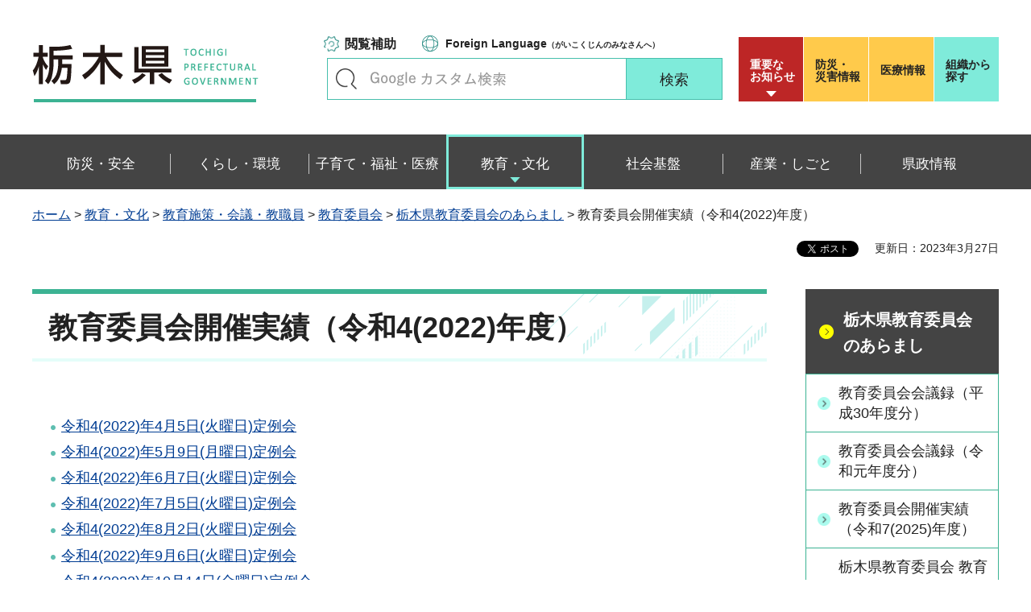

--- FILE ---
content_type: text/html
request_url: https://www-pref-tochigi-lg-jp.cache.yimg.jp/m01/education/kyouikuzenpan/kyouikuiinkai/r04jisseki.html
body_size: 19739
content:
<?xml version="1.0" encoding="utf-8"?>
<!DOCTYPE html PUBLIC "-//W3C//DTD XHTML 1.0 Transitional//EN" "http://www.w3.org/TR/xhtml1/DTD/xhtml1-transitional.dtd">
<html xmlns="http://www.w3.org/1999/xhtml" lang="ja" xml:lang="ja" xmlns:og="http://ogp.me/ns#" xmlns:fb="http://www.facebook.com/2008/fbml">
<head>
<meta http-equiv="Content-Type" content="text/html; charset=utf-8" />
<meta http-equiv="Content-Style-Type" content="text/css" />
<meta http-equiv="Content-Script-Type" content="text/javascript" />

<title>栃木県／教育委員会開催実績（令和4(2022)年度）</title>

<meta name="author" content="栃木県" />
<meta property="og:title" content="教育委員会開催実績（令和4(2022)年度）" />
<meta property="og:type" content="article" />
<meta property="og:description" content="" />
<meta property="og:url" content="https://www.pref.tochigi.lg.jp/m01/education/kyouikuzenpan/kyouikuiinkai/r04jisseki.html" />
<meta property="og:image" content="https://www.pref.tochigi.lg.jp/shared/rn/images/sns/logo.png" />
<meta property="og:site_name" content="栃木県" />
<meta property="og:locale" content="ja_jp" />
<meta name="viewport" content="width=device-width, maximum-scale=3.0" />
<meta name="format-detection" content="telephone=no" />
<link href="/shared/rn/style/default.css" rel="stylesheet" type="text/css" media="all" />
<link href="/shared/rn/style/layout.css" rel="stylesheet" type="text/css" media="all" />
<link href="/shared/templates/free_rn/style/edit.css" rel="stylesheet" type="text/css" media="all" />
<link href="/shared/rn/style/smartphone.css" rel="stylesheet" media="only screen and (max-width : 640px)" type="text/css" class="mc_css" />
<link href="/shared/templates/free_rn/style/edit_sp.css" rel="stylesheet" media="only screen and (max-width : 640px)" type="text/css" class="mc_css" />
<link href="/shared/rn/images/favicon/favicon.ico" rel="shortcut icon" type="image/vnd.microsoft.icon" />
<link href="/shared/rn/images/favicon/apple-touch-icon-precomposed.png" rel="apple-touch-icon-precomposed" />
<script type="text/javascript" src="/shared/rn/js/jquery.js"></script>
<script type="text/javascript" src="/shared/rn/js/setting.js"></script>
<script type="text/javascript" src="/shared/system/js/ysruby.js"></script>
<script type="text/javascript" src="/shared/rn/js/readspeaker.js"></script>





<script type="text/javascript" src="/shared/js/ga.js"></script>
<script type="text/javascript" src="/shared/js/ga_social_tracking.js"></script>
<script type="text/javascript">
window.twttr = (function (d,s,id) {
var t, js, fjs = d.getElementsByTagName(s)[0];
if (d.getElementById(id)) return; js=d.createElement(s); js.id=id;
js.src='//platform.twitter.com/widgets.js'; fjs.parentNode.insertBefore(js, fjs);
return window.twttr || (t = { _e: [], ready: function(f){ t._e.push(f) } });
}(document, 'script', 'twitter-wjs'));
// Wait for the asynchronous resources to load
twttr.ready(function(twttr) {
_ga.trackTwitter(); //Google Analytics tracking
});
</script>
</head>
<body class="format_free type_cnt no_javascript">
<div id="fb-root"></div>
<script type="text/javascript">
window.fbAsyncInit = function() {
_ga.trackFacebook(); //Google Analytics tracking
};
(function(d, s, id) {
var js, fjs = d.getElementsByTagName(s)[0];
if (d.getElementById(id)) return;
js = d.createElement(s); js.id = id;
js.src = 'https://connect.facebook.net/ja_JP/sdk.js#xfbml=1&version=v3.0';
fjs.parentNode.insertBefore(js, fjs);
}(document, 'script', 'facebook-jssdk'));
</script>
<script type="text/javascript" src="/shared/rn/js/init.js"></script>
<div id="tmp_wrapper">
<noscript>
<p>このサイトではJavaScriptを使用したコンテンツ・機能を提供しています。JavaScriptを有効にするとご利用いただけます。</p>
</noscript>
<p><a href="#tmp_honbun" class="skip">本文へスキップします。</a></p>
<div id="tmp_heading">

<div id="tmp_header">
<div class="container">
<div id="tmp_hlogo">
<p><a href="/index.html"><span>栃木県</span></a></p>
</div>
<div id="tmp_setting_wrap">
<div id="tmp_means">
<ul class="means_list">
	<li class="func_btn"><a href="javascript:void(0);">閲覧補助</a></li>
	<li class="language_link"><a href="/english/foreignlanguage.html"><span lang="en" xml:lang="en">Foreign Language</span>（がいこくじんのみなさんへ）</a></li>
</ul>
<div id="tmp_search">
<form action="/search/result.html" id="tmp_gsearch_form" name="tmp_gsearch_form">
<div class="wrap_sch_box">
<p class="sch_ttl"><label for="tmp_query">キーワードで探す</label></p>
<p class="sch_box"><input id="tmp_query" name="q" size="31" type="text" /></p>
</div>
<div class="wrap_sch_btn">
<p class="sch_btn"><input id="tmp_sma_func_sch_btn" name="sa" type="submit" value="検索" /></p>
<p id="tmp_sma_search_hidden"><input name="cx" type="hidden" value="016477326117940873376:8yermrtktjq" /><input name="ie" type="hidden" value="UTF-8" /><input name="cof" type="hidden" value="FORID:9" /></p>
</div>
</form>
</div>
</div>
<div id="tmp_header_btn">
<div class="header_btns">
<div class="notice_board"><a href="/juyo/index.html">重要な<br />
お知らせ</a></div>
<div class="disaster_url"><a href="/kurashi/bousai/index.html"><span>防災・</span>災害情報</a></div>
<div class="medical_link"><a href="https://www.iryou.teikyouseido.mhlw.go.jp">医療情報</a></div>
<div class="org_link"><a href="/kensei/kennososhiki/index.html">組織から探す</a></div>
</div>
</div>
</div>
</div>
<ul id="tmp_hnavi_s">
	<li id="tmp_hnavi_lmenu"><a href="/juyo/index.html"><span>緊急・防災</span></a></li>
	<li id="tmp_hnavi_rmenu"><a href="javascript:void(0);"><span>検索<br />
	メニュー</span></a></li>
</ul>
</div>
<div id="tmp_sma_menu">
<div id="tmp_sma_lmenu" class="wrap_sma_sch">
<div class="lmenu_wrap">
<p class="close_btn"><a href="javascript:void(0);"><span>閉じる</span></a></p>
</div>
</div>
<div id="tmp_function" class="function_menu">
<ul class="func_list">
	<li class="setting_func"><a href="/moji/index.html">文字サイズ・色合い変更</a></li>
	<li class="setting_speaker"><a accesskey="L" href="//app-eas.readspeaker.com/cgi-bin/rsent?customerid=8490&amp;lang=ja_jp&amp;readid=tmp_read_contents&amp;url=" onclick="readpage(this.href, 'tmp_readspeaker'); return false;" rel="nofollow" class="rs_href">音声読み上げ</a></li>
	<li class="setting_furigana"><a data-contents="tmp_read_contents" data-target="tmp_read_contents" href="javascript:void(0);" id="furigana">ふりがなON</a></li>
</ul>
<p class="close_btn"><a href="javascript:void(0);"><span>閉じる</span></a></p>
</div>
<div id="tmp_sma_rmenu" class="wrap_sma_sch">
<div class="rmenu_wrap">
<p class="close_btn"><a href="javascript:void(0);"><span>閉じる</span></a></p>
</div>
</div>
</div>
<div id="tmp_wrap_emergency">
<div class="container">
<div id="tmp_emergency">
<div id="tmp_emergency_ttl">
<p>重要なお知らせ</p>
</div>
<div id="tmp_emergency_cnt">&nbsp;</div>
</div>
<p class="close_btn"><a href="javascript:void(0);"><span>閉じる</span></a></p>
</div>
</div>


<div class="gnavi">
<div class="container">
<ul>
	<li class="glist1"><a href="/bousai-anzen/index.html"><span>防災・安全</span></a></li>
	<li class="glist2"><a href="/kurashi/index.html"><span>くらし・環境</span></a></li>
	<li class="glist3"><a href="/fukushi/index.html"><span>子育て・福祉・医療</span></a></li>
	<li class="glist4"><a href="/kyouiku/index.html"><span>教育・文化</span></a></li>
	<li class="glist5"><a href="/shakaikiban/index.html"><span>社会基盤</span></a></li>
	<li class="glist6"><a href="/sangyou/index.html"><span>産業・しごと</span></a></li>
	<li class="glist7"><a href="/kensei/index.html"><span>県政情報</span></a></li>
</ul>
</div>
</div>

</div>
<div id="tmp_pankuzu">
<div class="container">
<p><a href="/index.html">ホーム</a> &gt; <a href="/kyouiku/index.html">教育・文化</a> &gt; <a href="/kyouiku/kyouikugyousei/index.html">教育施策・会議・教職員</a> &gt; <a href="/kyouiku/kyouikugyousei/kyouikuiinkai/index.html">教育委員会</a> &gt; <a href="/m01/education/kyouikuzenpan/kyouikuiinkai/aramasi.html">栃木県教育委員会のあらまし</a> &gt; 教育委員会開催実績（令和4(2022)年度）</p>
</div>
</div>
<div id="tmp_wrapper2" class="container">
<div id="tmp_wrap_custom_update">
<div id="tmp_custom_update">

<div id="tmp_social_plugins"><div class="social_media_btn line_btn">
<span>
<script type="text/javascript" src="//media.line.me/js/line-button.js?v=20140411" ></script>
<script type="text/javascript">
new media_line_me.LineButton({"pc":false,"lang":"ja","type":"a"});
</script>
</span>
</div><div class="social_media_btn facebook_btn">
<div data-href="https://www.pref.tochigi.lg.jp/m01/education/kyouikuzenpan/kyouikuiinkai/r04jisseki.html" data-layout="button_count" data-size="small" data-mobile-iframe="true" class="fb-share-button"></div>
</div>
<div class="social_media_btn twitter_btn">
<a href="https://twitter.com/share" data-url="https://www.pref.tochigi.lg.jp/m01/education/kyouikuzenpan/kyouikuiinkai/r04jisseki.html" data-text="教育委員会開催実績（令和4(2022)年度）" data-lang="ja" class="twitter-share-button">ツイート</a>
<script type="text/javascript">!function(d,s,id){var js,fjs=d.getElementsByTagName(s)[0],p=/^http:/.test(d.location)?'http':'https';if(!d.getElementById(id)){js=d.createElement(s);js.id=id;js.src=p+'://platform.twitter.com/widgets.js';fjs.parentNode.insertBefore(js,fjs);}}(document, 'script', 'twitter-wjs');</script>
</div>
</div>


<p id="tmp_update">更新日：2023年3月27日</p>

</div>
</div>
<div id="tmp_wrap_main" class="column_rnavi">
<div id="tmp_main">
<div class="wrap_col_main">
<div class="col_main">
<p id="tmp_honbun" class="skip">ここから本文です。</p>
<div id="tmp_readspeaker" class="rs_preserve rs_skip rs_splitbutton rs_addtools rs_exp"></div>
<div id="tmp_read_contents">


<div id="tmp_contents">

<h1>教育委員会開催実績（令和4(2022)年度）</h1>

<p>&nbsp;</p>
<ul>
	<li><a href="/m01/r0404.html">令和4(2022)年4月5日(火曜日)定例会</a></li>
	<li><a href="/m01/r2205.html">令和4(2022)年5月9日(月曜日)定例会</a></li>
	<li><a href="/m01/r2206.html">令和4(2022)年6月7日(火曜日)定例会</a></li>
	<li><a href="/m01/r2207.html">令和4(2022)年7月5日(火曜日)定例会</a></li>
	<li><a href="/m01/2208.html">令和4(2022)年8月2日(火曜日)定例会</a></li>
	<li><a href="/m01/r2209.html">令和4(2022)年9月6日(火曜日)定例会</a></li>
	<li><a href="/m01/r2210.html">令和4(2022)年10月14日(金曜日)定例会</a></li>
	<li><a href="/m01/r2211.html">令和4(2022)年11月4日(金曜日)定例会</a></li>
	<li><a href="/m01/r2212.html">令和4(2022)年12月16日(金曜日)定例会</a></li>
	<li><a href="/m01/r2301.html">令和5(2023)年1月5日(木曜日)定例会</a></li>
	<li><a href="/m01/r2302.html">令和5(2023)年2月3日(金曜日)定例会</a></li>
	<li><a href="/m01/r2303.html">令和5(2023)年3月17日(金曜日)定例会</a></li>
	<li><a href="/m01/r2303rinjikai.html">令和5(2023)年3月24日(金曜日)臨時会</a></li>
</ul>
<p>&nbsp;</p>
<p>&nbsp;</p>



</div>
</div>
<div id="tmp_inquiry">
<div id="tmp_inquiry_ttl">
<p>お問い合わせ</p>
</div>
<div id="tmp_inquiry_cnt">
<div class="inquiry_parts">
<p>教育政策課</p>
<p>〒320-8501&nbsp;宇都宮市塙田1-1-20　県庁舎南別館4階</p>
<p>電話番号：028-623-3354</p>
<p>ファックス番号：028-623-3356</p>
<p>Email：<a href="mailto:kyouiku&#64;pref.tochigi.lg.jp">kyouiku&#64;pref.tochigi.lg.jp</a></p>
</div>
</div>
</div>
</div>
</div>
<div class="wrap_col_rgt_navi">
<div class="col_rgt_navi">

<div id="tmp_lnavi">
<div id="tmp_lnavi_ttl">
<p><a href="/m01/education/kyouikuzenpan/kyouikuiinkai/aramasi.html">栃木県教育委員会のあらまし</a></p>
</div>
<div id="tmp_lnavi_cnt">
<ul>
<li><a href="/m01/kyouikuiinkai/documents/h30kaigiroku.html">教育委員会会議録（平成30年度分）</a></li>
<li><a href="/m01/kyouikuiinkai/documents/r1teireikaigijiroku.html">教育委員会会議録（令和元年度分）</a></li>
<li><a href="/m01/kyouikuiinkai/teireikair7nendo.html">教育委員会開催実績（令和7(2025)年度）</a></li>
<li><a href="/m01/education/kyouikuzenpan/kyouikuiinkai/iin-syoukai202102.html">栃木県教育委員会 教育長・委員紹介（令和7(2025)年12月15日現在）</a></li>
<li><a href="/m01/kyouikuiinkai/2404.html">教育委員会開催実績（令和6(2024)年度）</a></li>
<li><a href="/m01/education/kyouikuzenpan/kyouikuiinkai/r5jisseki.html">教育委員会開催実績（令和5(2023)年度）</a></li>
<li><a href="/m01/r2303rinjikai.html">令和5(2023)年3月臨時会</a></li>
<li><a href="/m01/education/kyouikuzenpan/kyouikuiinkai/r04jisseki.html">教育委員会開催実績（令和4(2022)年度）</a></li>
<li><a href="/m01/r2203.html">令和4(2022)年3月定例会</a></li>
<li><a href="/m01/r2203r.html">令和4(2022)年3月臨時会</a></li>
<li><a href="/m01/education/kyouikuzenpan/kyouikuiinkai/r34.html">教育委員会開催実績（令和3(2021)年度）</a></li>
<li><a href="/m01/r2202.html">令和4(2022)年2月定例会</a></li>
<li><a href="/m01/r2201.html">令和4(2022)年1月定例会</a></li>
<li><a href="/m01/kyouikuiinkai/documents/h28-kyouikuiinkai-kaigiroku.html">教育委員会会議録（平成28年度分）</a></li>
<li><a href="/m01/kyouikuiinkai/documents/h29-kyouikuiinkai-kaigiroku.html">教育委員会会議録（平成29年度分）</a></li>
<li><a href="/m01/r2112.html">令和3(2021)年12月定例会</a></li>
<li><a href="/m01/r2111.html">令和3(2021)年11月定例会</a></li>
<li><a href="/m01/r2108.html">令和3(2021)年8月定例会</a></li>
<li><a href="/m01/r2109.html">令和3(2021)年9月定例会</a></li>
<li><a href="/m01/r2110.html">令和3(2021)年10月定例会</a></li>
<li><a href="/m01/r2107.html">令和3(2021)年7月定例会</a></li>
<li><a href="/m01/r0306.html">令和3(2021)年6月定例会</a></li>
<li><a href="/m01/r2105.html">令和3(2021)年5月定例会</a></li>
<li><a href="/m01/r2104.html">令和3(2021)年4月定例会</a></li>
<li><a href="/m01/education/kyouikuzenpan/kyouikuiinkai/r0303.html">令和3(2021)年3月定例会</a></li>
<li><a href="/m01/education/kyouikuzenpan/kyouikuiinkai/r0303rinji.html">令和3(2021)年3月臨時会</a></li>
<li><a href="/m01/education/kyouikuzenpan/kyouikuiinkai/kaisaijissekir02.html">教育委員会開催実績（令和２(2020)年度）</a></li>
<li><a href="/m01/education/kyouikuzenpan/kyouikuiinkai/r0302.html">令和３(2021)年2月定例会</a></li>
<li><a href="/m01/education/kyouikuzenpan/kyouikuiinkai/r0301.html">令和３(2021)年１月定例会</a></li>
<li><a href="/m01/education/kyouikuzenpan/kyouikuiinkai/r0212.html">令和2(2020)年12月定例会</a></li>
<li><a href="/m01/education/kyouikuzenpan/kyouikuiinkai/r0211.html">令和2(2020)年11月定例会</a></li>
<li><a href="/m01/education/kyouikuzenpan/kyouikuiinkai/r020902.html">令和2(2020)年9月臨時会</a></li>
<li><a href="/m01/education/kyouikuzenpan/kyouikuiinkai/r0210.html">令和2(2020)年10月定例会</a></li>
<li><a href="/m01/education/kyouikuzenpan/kyouikuiinkai/r020901.html">令和2(2020)年9月定例会</a></li>
<li><a href="/m01/education/kyouikuzenpan/kyouikuiinkai/r020701.html">令和2(2020)年７月定例会</a></li>
<li><a href="/m01/education/kyouikuzenpan/kyouikuiinkai/r020702.html">令和2(2020)年７月臨時会</a></li>
<li><a href="/m01/education/kyouikuzenpan/kyouikuiinkai/r0208.html">令和2(2020)年８月定例会</a></li>
<li><a href="/m01/education/kyouikuzenpan/kyouikuiinkai/r0205.html">令和2(2020)年5月定例会</a></li>
<li><a href="/m01/education/kyouikuzenpan/kyouikuiinkai/r0204.html">令和２(2020)年4月定例会</a></li>
<li><a href="/m01/education/kyouikuzenpan/kyouikuiinkai/r0206.html">令和2(2020)年6月定例会</a></li>
<li><a href="/m01/education/kyouikuzenpan/kyouikuiinkai/kaisaijisseki2019.html">教育委員会開催実績（令和元(2019)年度）</a></li>
<li><a href="/m01/education/kyouikuzenpan/kyouikuiinkai/kaisaijissekih30.html">教育委員会開催実績（平成30(2018)年度）</a></li>
<li><a href="/m01/education/kyouikuzenpan/kyouikuiinkai/kaisaijissekih29.html">教育委員会開催実績（平成29年度）</a></li>
<li><a href="/m01/education/kyouikuzenpan/kyouikuiinkai/kaisaijissekih28.html">教育委員会開催実績（平成28年度）</a></li>
<li><a href="/m01/kyouikuiinkai/documents/h27-kyouikuiinkai-kaigiroku.html">教育委員会会議録（平成27年度分）</a></li>
<li><a href="/m01/education/kyouikuzenpan/kyouikuiinkai/boutyouninannai.html">教育委員会（定例会等）の傍聴について</a></li>
<li><a href="/m01/education/kyouikuzenpan/kyouikuiinkai/seido.html">教育委員会制度について</a></li>
</ul>
</div>
</div>


<div class="rgt_banner">
<div class="rgt_banner_ttl">
<p>バナー広告</p>
</div>
<div class="rgt_banner_cnt"><script src="/shared/system/js/common/utility.js" type="text/javascript"></script>
<script src="/shared/system/js/banner/banner_rand_prev.js" type="text/javascript"></script>
<script type="text/javascript">
<!--
document.write('<div id="advert_area_0" class="banner"></div>');
var advert_0 = new KoukokuPublish();
advert_0.LoadData(0,2);
//-->
</script><noscript><p><a href="/banner/2/banner_list_2.html">広告一覧ページへ</a></p></noscript></div>
<div class="advertising_btn"><a href="/c05/kensei/kouhou/hp/banner.html">広告掲載のご案内</a></div>
</div>

</div>
</div>
</div>
</div>
</div>

<div id="tmp_wrap_footer">
<div id="tmp_footer">
<div class="container">
<div class="pnavi used_bg_img">
<p class="ptop"><a href="#tmp_wrapper"><span>ページの先頭へ戻る</span></a></p>
</div>
<div class="footer_lft">
<div class="footer_ttl_wrap">
<div class="footer_ttl">
<p class="ttl_name"><span>栃木県庁</span></p>
<p class="ttl_link"><a href="/kensei/kennososhiki/chousha/index.html">庁舎案内</a></p>
<p class="ttl_des">TOCHIGI PREFECTURAL GOVERNMENT</p>
</div>
</div>
<div class="footer_cnt">
<address>
<p class="footer_number">法人番号：5000020090000</p>
<p class="footer_address">〒320-8501　栃木県宇都宮市塙田1-1-20</p>
<p class="footer_phone">電話番号：028-623-2323</p>
</address>
</div>
</div>
<div class="footer_rgt">
<ul class="fnavi">
	<li><a href="/kensei/kouhou/hp/chosakuken/index.html">リンク・著作権・免責事項</a></li>
	<li><a href="/c05/pref/kouhou/kouhoushi/mobile.html">携帯サイト</a></li>
	<li><a href="/c05/pref/kouhou/kouhoushi/privacy.html">個人情報保護方針</a></li>
	<li><a href="/c05/kensei/kouhou/hp/tukaikata.html">サイト利用案内</a></li>
	<li><a href="/accessibility/index.html">ウェブアクセシビリティ方針</a></li>
	<li><a href="/c05/kensei/kouhou/hp/otoiawase.html">お問い合わせ</a></li>
	<li><a href="/sitemap/index.html">サイトマップ</a></li>
	<li><a href="/b06/system/gaido/annai/access.html">県庁舎へのアクセス</a></li>
</ul>
</div>
<div class="copyright_wrap">
<p lang="en" xml:lang="en" class="copyright">Copyright &copy; Tochigi Prefecture. All Rights Reserved.</p>
</div>
</div>
</div>
</div>

</div>
<script type="text/javascript" src="/shared/rn/js/function.js"></script>
<script type="text/javascript" src="/shared/rn/js/main.js"></script>
</body>
</html>


--- FILE ---
content_type: application/javascript
request_url: https://www-pref-tochigi-lg-jp.cache.yimg.jp/shared/rn/js/gnavi.js?_=1769904828833
body_size: 4237
content:
//gnaviListArray
var gnaviListArray = [
// 防災・安全
	[
		['/kurashi/bousai/index.html', '危機管理・防災ポータルサイト'],
		['/kurashi/bouhan/index.html', '防犯・交通安全']
	],
// くらし・環境
	[
		['/kurashi/zeikin/index.html', '税金'],
		['/kurashi/shouhi/index.html', '消費生活'],
		['/kurashi/shokuseikatsu/index.html', '食生活'],
		['/kurashi/seikatsueisei/index.html', '生活衛生・動物愛護'],
		['/kurashi/sumai/index.html', '住まい'],
		['/kurashi/tochi/index.html', '土地'],
		['/kurashi/haikibutsu/index.html', '廃棄物'],
		['/kurashi/kankyou/index.html', '環境'],
		['/kurashi/shizen/index.html', '自然・動植物'],
		['/kurashi/chiikishinkou/index.html', '地域振興'],
		['/kurashi/kyoudou/index.html', '協働・社会貢献'],
		['/kurashi/jinkendanjyo/index.html', '人権・男女共同参画'],
		['/kurashi/kokusai/index.html', '国際・海外'],
		['/kurashi/bouhan/index.html', '防犯・交通安全'],
		['/kurashi/kokusai-kouryuu/index.html', '国際交流'],
		['/kurashi/seishounen/index.html', '青少年育成']
	],
// 子育て・福祉・医療
	[
		['/fukushi/kodomo/index.html', 'こども'],
		['/fukushi/koureisha/index.html', '高齢者'],
		['/fukushi/shougaisha/index.html', '障害者'],
		['/fukushi/shakaifukushi/index.html', '社会福祉・地域福祉'],
		['/fukushi/iryou/index.html', '医療'],
		['/fukushi/kenkou/index.html', '健康・保健衛生'],
		['/kurashi/shokuseikatsu/index.html', '食生活'],
		['/kurashi/seikatsueisei/index.html', '生活衛生']
	],
// 教育・文化
	[
		['/kyouiku/gakkoukyouiku/index.html', '学校教育'],
		['/kyouiku/sports/index.html', 'スポーツ'],
		['/kyouiku/shougaigakushuu/index.html', '生涯学習'],
		['/kyouiku/jinkenkyouiku/index.html', '人権教育'],
		['/kyouiku/bunka/index.html', '文化・伝統'],
		['/kyouiku/bunkazai/index.html', '文化財'],
		['/kurashi/seishounen/index.html', '青少年育成'],
		['/kurashi/kokusai-kouryuu/index.html', '国際交流'],
		['/kyouiku/kyouikugyousei/index.html', '教育施策・会議・教職員'],
		['/kurashi/bouhan/index.html', '防犯・交通安全']
	],
// 社会基盤
	[
		['/shakaikiban/machi/index.html', 'まちづくり'],
		['/shakaikiban/tochi/index.html', '土地・用地'],
		['/shakaikiban/koutsuu/index.html', '交通・道路'],
		['/shakaikiban/kasen/index.html', '河川・砂防・ダム'],
		['/shakaikiban/denki/index.html', '電気・水道・下水道'],
		['/kurashi/sumai/index.html', '住まい'],
		['/kurashi/tochi/index.html', '土地'],
		['/shakaikiban/gijyutsu/index.html', '技術・品質管理'],
		['/shakaikiban/koukyousisetu/index.html', '公共施設の管理']
	],
// 産業・しごと
	[
		['/sangyou/koyou/index.html', '雇用・労働'],
		['/kensei/nyuusatsu/index.html', '入札・公売'],
		['/shakaikiban/gijyutsu/index.html', '技術・品質管理'],
		['/sangyou/kensetsugyou/index.html', '建設業'],
		['/sangyou/kenchiku/index.html', '建築'],
		['/sangyou/shoukougyou/index.html', '商工業・企業立地'],
		['/sangyou/nougyou/index.html', '農業'],
		['/sangyou/ringyou/index.html', '林業'],
		['/sangyou/suisangyou/index.html', '水産業'],
		['/sangyou/chikusangyou/index.html', '畜産業'],
		['/sangyou/kankoushisaku/index.html', '観光施策']
	],
// 県政情報
	[
		['/kensei/aramashi/index.html', 'とちぎのあらまし'],
		['/kensei/chijishitsu/index.html', 'ようこそ知事室へ'],
		['/kensei/kenseiunei/index.html', '県政運営'],
		['/kensei/kouhou/index.html', '県政の広報'],
		['/kensei/kids/index.html', 'キッズページ 栃木県のことを教えます。とちまるくんと仲間たち'],
		['/kensei/iken/index.html', '県政への参加・意見・相談'],
		['/kensei/zaisei/index.html', '財政・人事'],
		['/kensei/jouhoukoukai/index.html', '情報公開・個人情報保護・不服審査'],
		['/kensei/reiki-toukei/index.html', '公報・例規・統計'],
		['/kensei/saiyou/index.html', '採用（県職員・教員・警察・会計年度任用職員（非常勤））'],
		['/kensei/shichouson/index.html', '市町村'],
		['/kensei/senkyo/index.html', '選挙・政治団体'],
		['/kensei/ict/index.html', '情報通信'],
		['/kensei/kennososhiki/index.html', '庁舎・組織の案内'],
		['/kensei/nyuusatsu/index.html', '入札・公売']
	],
];